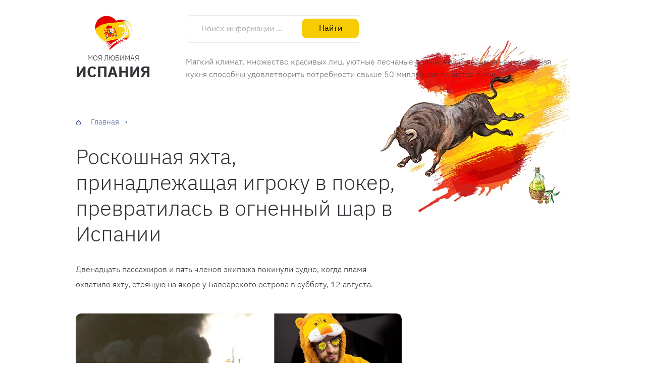

--- FILE ---
content_type: text/css
request_url: https://ispaniya.com/wp-content/plugins/webnavoz-button/webnavoz-button.min.css?ver=6.5.7
body_size: 1031
content:
#webnavoz_button_prev_trig{display:block;visibility:hidden;letter-spacing:0;text-transform:uppercase;position:fixed;top:50%;font-size:15px;transform:matrix(0,-1,1,0,0,-9.6);-webkit-backface-visibility:hidden;color:#878c8e;z-index:1002;left:-19px;line-height:1.5;text-rendering:optimizeLegibility;font-feature-settings:'liga','kern';font-kerning:normal;opacity:0;transition:opacity .3s linear;cursor:pointer;text-decoration:none}#webnavoz_button_next_trig{display:block;letter-spacing:0;text-transform:uppercase;position:fixed;top:50%;font-size:15px;transform:matrix(0,-1,1,0,0,-9.6);-webkit-backface-visibility:hidden;color:#878c8e;z-index:1002;right:-4px;line-height:1.5;text-rendering:optimizeLegibility;font-feature-settings:'liga','kern';font-kerning:normal;opacity:0;transition:opacity .3s linear;cursor:pointer;text-decoration:none;visibility:hidden}#webnavoz_button_prev_trig.webnavoz_button_prev_next_opacity,#webnavoz_button_next_trig.webnavoz_button_prev_next_opacity{opacity:1;visibility:visible}#webnavoz_button_prev_a{width:300px;height:150px;padding:40px 96px 40px 105px;left:0;top:calc(50% - 115px);z-index:1001;cursor:pointer;position:fixed;color:rgba(0,0,0,0.84);box-shadow:rgba(0,0,0,0.1) 0 4px 20px 0;box-sizing:content-box;background:#fff;text-align:right;text-decoration:none;display:none}#webnavoz_button_prev_a>div{display:table-cell;width:100%;height:auto;vertical-align:middle}#webnavoz_button_prev_cat{display:block;margin-bottom:12px;color:rgba(0,0,0,0.84);font-size:11px;letter-spacing:1px;text-transform:uppercase}#webnavoz_button_prev_title{font-weight:700;line-height:27px;font-size:18px;color:rgba(0,0,0,0.84);clear:both;display:block}#webnavoz_button_next_a{width:300px;height:150px;padding:40px 105px 40px 96px;display:none;right:0;top:calc(50% - 115px);z-index:1001;cursor:pointer;position:fixed;color:rgba(0,0,0,0.84);box-shadow:rgba(0,0,0,0.1) 0 4px 20px 0;box-sizing:content-box;background:#fff;text-align:left;text-decoration:none}#webnavoz_button_next_a>div{display:table-cell;width:100%;height:auto;vertical-align:middle}#webnavoz_button_next_cat{display:block;margin-bottom:12px;color:rgba(0,0,0,0.84);font-size:11px;letter-spacing:1px;text-transform:uppercase}#webnavoz_button_next_title{font-weight:700;line-height:27px;font-size:18px;color:rgba(0,0,0,0.84);clear:both;display:block}#webnavoz_button_style1_main{display:block;position:fixed;right:20px;bottom:20px;width:35px;height:90px;line-height:35px;text-align:center;vertical-align:middle;z-index:1099}#webnavoz_button_style1_main_up,#webnavoz_button_style1_main_down{width:35px;height:16px;display:block;cursor:pointer;opacity:.5;text-align:center;padding:9px 0 10px;box-sizing:content-box}#webnavoz_button_style1_main_up svg,#webnavoz_button_style1_main_down svg{width:14px;height:16px;display:block;margin:auto}#webnavoz_button_style1_main_up:hover,#webnavoz_button_style1_main_down:hover{opacity:1}#webnavoz_button_style1_main_middle{width:35px;height:20px;line-height:20px;font-size:10px;font-weight:bold;opacity:.5}#webnavoz_button_style2_main{width:60px;height:60px;border-radius:5px;bottom:40px;right:60px;display:none;position:fixed;opacity:.6;transition:all .3s linear;cursor:pointer;z-index:1099}#webnavoz_button_style2_main:hover{opacity:1;bottom:45px}#webnavoz_button_style2_up{width:32px;height:32px;margin:5px 14px 0;display:block}#webnavoz_button_style2_up svg{width:32px;height:32px;display:block}#webnavoz_button_style2_counter{height:18px;line-height:18px;font-size:10px;font-weight:bold;text-align:center}#webnavoz_button_style2_main.webnavoz_button_style2_opacity{display:block}#webnavoz_button_style3_main{width:64px;height:64px;display:none;position:fixed;cursor:pointer;right:60px;bottom:40px;transition:all .2s linear;z-index:1099}#webnavoz_button_style3_main:hover{transform:scale(1.1)}#webnavoz_button_style3_main svg{width:64px;height:64px;display:block}#webnavoz_button_style3_main.webnavoz_button_style3_opacity{display:block}@media screen and (max-width:1199px){#webnavoz_button_prev_trig,#webnavoz_button_next_trig,#webnavoz_button_prev_a,#webnavoz_button_next_a{display:none !important}}@media screen and (max-width:767px){#webnavoz_button_style1_main,#webnavoz_button_style2_main,#webnavoz_button_style3_main{display:none !important}}